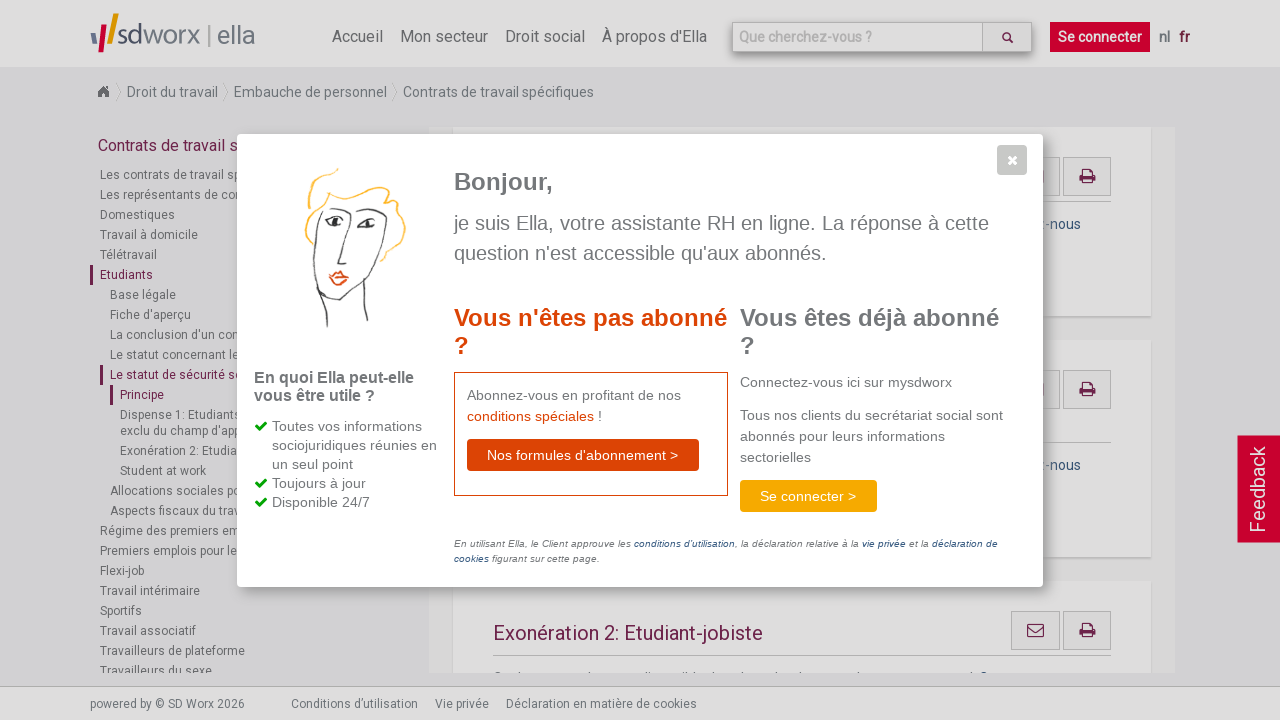

--- FILE ---
content_type: text/html; charset=utf-8
request_url: https://www.sd.be/ellawebsite/fr/article/topic/090150e08020891f
body_size: 26167
content:
<!DOCTYPE html>
<!--[if lt IE 7]>      <html class="lt-ie9 lt-ie8 lt-ie7"> <![endif]-->
<!--[if IE 7]>         <html class="lt-ie9 lt-ie8"> <![endif]-->
<!--[if IE 8]>         <html class="lt-ie9"> <![endif]-->
<!--[if gt IE 8]><!-->
<html>
<!--<![endif]-->


<head>
    <meta http-equiv="Content-Type" content="text/html; charset=utf-8">
    <meta http-equiv="X-UA-Compatible" content="IE=10" />
    <meta name="baseUrl" content="/ellawebsite/" />
    <meta name="language" content="FR" />
    <meta name="viewport" content="width=device-width, initial-scale=1.0, maximum-scale=1.0, user-scalable=no" />
    
    <!-- generics -->
    <link rel="icon" href="/ellawebsite/Content/Images/New favicon-32x32.png" sizes="32x32">
    <link rel="icon" href="/ellawebsite/Content/Images/New apple-icon-57x57.png" sizes="57x57">
    <link rel="icon" href="/ellawebsite/Content/Images/New apple-icon-76x76.png" sizes="76x76">
    <link rel="icon" href="/ellawebsite/Content/Images/New favicon-96x96.png" sizes="96x96">
    <!-- Android -->
    <link rel="shortcut icon" href="/ellawebsite/Content/Images/New android-icon-196x196.png" sizes="196x196">
    <!-- iOS -->
    <link rel="apple-touch-icon" href="/ellawebsite/Content/Images/New apple-icon-120x120.png" sizes="120x120">
    <link rel="apple-touch-icon" href="/ellawebsite/Content/Images/New apple-icon-152x152.png" sizes="152x152">
    <link rel="apple-touch-icon" href="/ellawebsite/Content/Images/New apple-icon-180x180.png" sizes="180x180">
    <!-- windows -->
    <meta name="msapplication-TileColor" content="#FFFFFF">
    <meta name="msapplication-TileImage" content="/ellawebsite/Content/Images/New ms-icon-144x144.png">

    <link href="https://fonts.googleapis.com/css?family=Roboto" rel="stylesheet">
    <link href="/ellawebsite/bundles/style?v=NUhMjrtv0rrn2vTlptwI6nsWACL-PSZfLDEno2KpvPc1" rel="stylesheet"/>

    <script src="/ellawebsite/bundles/modernizr?v=wBEWDufH_8Md-Pbioxomt90vm6tJN2Pyy9u9zHtWsPo1"></script>

    <title>Ella - Droit du travail - Principe</title>
    <script>
        location.domain = "sdnew.be";
        (function (i, s, o, g, r, a, m) {
            i['GoogleAnalyticsObject'] = r; i[r] = i[r] || function () {
                (i[r].q = i[r].q || []).push(arguments)
            }, i[r].l = 1 * new Date(); a = s.createElement(o),
                m = s.getElementsByTagName(o)[0]; a.async = 1; a.src = g; m.parentNode.insertBefore(a, m)
        })(window, document, 'script', 'https://www.google-analytics.com/analytics.js', 'ga');

        ga('create', 'UA-364732-62', 'auto');
        ga('send', 'pageview');

    </script>
    <!-- Hotjar Tracking Code for http://ella.sd.be -->
    
</head>

<body class="fulllayout article-page index internet" data-feedback-url="/ellawebsite/feedback" data-store-event-url="/ellawebsite/storeevent" >
    <header>
        <div id="feedback-button">
            Feedback
        </div>
        <!-- NAVIGATION -->
        <section class="ella-header clearfix">
            <span class="ella-header--title">
                <img src="/ellawebsite/Content/Images/SDWorx_logo_normal.svg" />
                <a href="/ellawebsite/fr">ella</a>
            </span>
            <nav class="ella-header--navigation">
                <i class="fa fa-bars" aria-hidden="true"></i>
                <ul class="menu">
                    <li ><a href="/ellawebsite/fr">Accueil</a></li>
                        <li ><a href="/ellawebsite/fr/sector">Mon secteur</a></li>
                    <li class="submenu "><span>Droit social</span>
                        <ul style="width:270%">
                            <li><a href="/ellawebsite/fr/division/sd1114">Droit du travail</a></li>
                            <li><a href="/ellawebsite/fr/division/sd1115">S&#233;curit&#233; sociale</a></li>
                            <li><a href="/ellawebsite/fr/division/dv00349">Droit p&#233;nal social</a></li>
                            <li><a href="/ellawebsite/fr/division/sd1226">Fiscalit&#233; salariale</a></li>
                            <li><a href="/ellawebsite/fr/division/dv00662">Relation du travail internationale</a></li>
                            
                        </ul>
                    </li>
                    <li ><a href="/ellawebsite/fr/about">&#192; propos d&#39;Ella</a></li>
                </ul>
                    <div class="autosuggest-wrapper">
                        <form>
                            <div class="search-autocomplete" data-suggest-url="/ellawebsite/fr/home/suggest" data-search-url="/ellawebsite/fr/search">
                                <input type="text" class="form-control search-autocomplete--input" id="search" name="" placeholder="Que cherchez-vous ?">
                                <button class="btn" type="submit">
                                    <i class="glyphicon glyphicon-search"></i>
                                </button>
                            </div>
                        </form>
                    </div>
                                    <a href="/ellawebsite/fr/home/login?returnurl=%252fellawebsite%252ffr%252farticle%252ftopic%252f090150e08020891f" class="button login">Se connecter</a>
                <ul class="language">
                    <li>
                        <a class="" href="/ellawebsite/nl/article/topic/090150e08020891f">nl</a>
                        <a class="active" href="/ellawebsite/fr/article/topic/090150e08020891f">fr</a>
                    </li>
                </ul>
            </nav>
        </section>
    </header>
    
    <section class="article-context breadCrumb module">
        <ul>
                <li>
                    <a href="/ellawebsite/fr">Home</a>
                </li>
                <li>
                    <a href="/ellawebsite/fr/division/sd1114">Droit du travail</a>
                </li>
                <li>
                    <a href="/ellawebsite/fr/division/a140">Embauche de personnel</a>
                </li>
                <li>
                    <a href="/ellawebsite/fr/division/a245">Contrats de travail sp&#233;cifiques</a>
                </li>

        </ul>
    </section>

    <section id="wrapper" class="fulllayout clearfix" tabindex="0">
        
        <section id="content">
            

<aside class="print-overview">
    <h1>Articles s&#233;lectionn&#233;s</h1>
    <ul></ul>
    <a class="button" onclick="printArticles()">
        <span>Imprimer</span>
        
    </a>
    
</aside>

<aside class="content-tree">

<h1>Contrats de travail sp&#233;cifiques</h1>
<ul class="ella-content-tree">


<li id="tree-090150e0809b158f" class="ella-content-tree-item topic">
<a href="/ellawebsite/fr/article/topic/090150e0809b158f">Les contrats de travail sp&#233;cifiques</a>    </li>

<li id="tree-a198" class="ella-content-tree-item division">
<a href="/ellawebsite/fr/article/division/a198">Les repr&#233;sentants de commerce</a>            <ul>


<li id="tree-090150e080159410" class="ella-content-tree-item topic">
<a href="/ellawebsite/fr/article/topic/090150e080159410">Contrat de travail de repr&#233;sentant de commerce</a>    </li>

<li id="tree-DV00856" class="ella-content-tree-item division">
<a href="/ellawebsite/fr/article/division/dv00856">Clauses sp&#233;cifiques dans les contrat de travail repr&#233;sentant de commerce</a>            <ul>


<li id="tree-090150e080159415" class="ella-content-tree-item topic">
<a href="/ellawebsite/fr/article/topic/090150e080159415">Clause de non-concurrence pour les repr&#233;sentants de commerce</a>    </li>

<li id="tree-090150e08015941a" class="ella-content-tree-item topic">
<a href="/ellawebsite/fr/article/topic/090150e08015941a">Clause de ducroire</a>    </li>

<li id="tree-090150e08015941b" class="ella-content-tree-item topic">
<a href="/ellawebsite/fr/article/topic/090150e08015941b">Clause d&#39;exclusivit&#233; des repr&#233;sentants de commerce</a>    </li>        </ul>
</li>

<li id="tree-a211" class="ella-content-tree-item division">
<a href="/ellawebsite/fr/article/division/a211">Statut des repr&#233;sentants de commerce sur le plan du droit du travail et statut social</a>            <ul>


<li id="tree-090150e08015941d" class="ella-content-tree-item topic">
<a href="/ellawebsite/fr/article/topic/090150e08015941d">G&#233;n&#233;ralit&#233;s - repr&#233;sentants de commerce</a>    </li>

<li id="tree-a213" class="ella-content-tree-item division">
<a href="/ellawebsite/fr/article/division/a213">Commissions des repr&#233;sentants de commerce</a>            <ul>


<li id="tree-090150e08015941e" class="ella-content-tree-item topic">
<a href="/ellawebsite/fr/article/topic/090150e08015941e">Commissions des repr&#233;sentants de commerce</a>    </li>

<li id="tree-090150e08015941f" class="ella-content-tree-item topic">
<a href="/ellawebsite/fr/article/topic/090150e08015941f">Calcul des commissions d&#39;un repr&#233;sentant de commerce</a>    </li>

<li id="tree-090150e080159420" class="ella-content-tree-item topic">
<a href="/ellawebsite/fr/article/topic/090150e080159420">Paiement des commissions des repr&#233;sentants de commerce</a>    </li>        </ul>
</li>

<li id="tree-090150e080159422" class="ella-content-tree-item topic">
<a href="/ellawebsite/fr/article/topic/090150e080159422">Temps de travail et de repos des repr&#233;sentants de commerce</a>    </li>

<li id="tree-090150e080159423" class="ella-content-tree-item topic">
<a href="/ellawebsite/fr/article/topic/090150e080159423">Indemnit&#233; d&#39;&#233;viction pour les repr&#233;sentants de commerce</a>    </li>        </ul>
</li>        </ul>
</li>

<li id="tree-a219" class="ella-content-tree-item division">
<a href="/ellawebsite/fr/article/division/a219">Domestiques</a>            <ul>


<li id="tree-090150e080159426" class="ella-content-tree-item topic">
<a href="/ellawebsite/fr/article/topic/090150e080159426">Contrat de travail domestique</a>    </li>

<li id="tree-a222" class="ella-content-tree-item division">
<a href="/ellawebsite/fr/article/division/a222">Statut du domestique sur le plan du droit du travail</a>            <ul>


<li id="tree-090150e080159427" class="ella-content-tree-item topic">
<a href="/ellawebsite/fr/article/topic/090150e080159427">Statut du travailleur domestique sur le plan du droit du travail - sources</a>    </li>

<li id="tree-090150e080159428" class="ella-content-tree-item topic">
<a href="/ellawebsite/fr/article/topic/090150e080159428">Temps de travail et de repos des travailleurs domestiques</a>    </li>

<li id="tree-090150e080159429" class="ella-content-tree-item topic">
<a href="/ellawebsite/fr/article/topic/090150e080159429">Salaire garanti en cas d&#39;incapacit&#233; de travail des travailleurs domestiques</a>    </li>

<li id="tree-090150e08015942a" class="ella-content-tree-item topic">
<a href="/ellawebsite/fr/article/topic/090150e08015942a">Fin du contrat de travail de domestique</a>    </li>

<li id="tree-090150e08015942b" class="ella-content-tree-item topic">
<a href="/ellawebsite/fr/article/topic/090150e08015942b">Domestiques internes</a>    </li>        </ul>
</li>

<li id="tree-090150e08015942d" class="ella-content-tree-item topic">
<a href="/ellawebsite/fr/article/topic/090150e08015942d">Statut du travailleur domestique sur le plan de la s&#233;curit&#233; sociale</a>    </li>        </ul>
</li>

<li id="tree-e8e" class="ella-content-tree-item division">
<a href="/ellawebsite/fr/article/division/e8e">Travail &#224; domicile</a>            <ul>


<li id="tree-090150e080266e00" class="ella-content-tree-item topic">
<a href="/ellawebsite/fr/article/topic/090150e080266e00">Base l&#233;gale</a>    </li>

<li id="tree-e11e" class="ella-content-tree-item division">
<a href="/ellawebsite/fr/article/division/e11e">Conclusion d&#39;un contrat de travail &#224; domicile</a>            <ul>


<li id="tree-090150e08015942f" class="ella-content-tree-item topic">
<a href="/ellawebsite/fr/article/topic/090150e08015942f">D&#233;finition du travail &#224; domicile</a>    </li>

<li id="tree-090150e080159430" class="ella-content-tree-item topic">
<a href="/ellawebsite/fr/article/topic/090150e080159430">Distinction entre le contrat de travail &#224; domicile et les autres types de contrats de travail</a>    </li>

<li id="tree-090150e080159431" class="ella-content-tree-item topic">
<a href="/ellawebsite/fr/article/topic/090150e080159431">Conditions de forme et contenu du contrat de travail &#224; domicile</a>    </li>

<li id="tree-090150e080159432" class="ella-content-tree-item topic">
<a href="/ellawebsite/fr/article/topic/090150e080159432">Sanction en cas de conclusion non conforme du contrat de travail &#224; domicile</a>    </li>

<li id="tree-090150e080159433" class="ella-content-tree-item topic">
<a href="/ellawebsite/fr/article/topic/090150e080159433">Obligation de conservation du contrat de travail &#224; domicile pour l&#39;employeur</a>    </li>        </ul>
</li>

<li id="tree-e12e" class="ella-content-tree-item division">
<a href="/ellawebsite/fr/article/division/e12e">Statut du travailleur &#224; domicile sur le plan du droit du travail</a>            <ul>


<li id="tree-090150e080159435" class="ella-content-tree-item topic">
<a href="/ellawebsite/fr/article/topic/090150e080159435">Nature de l&#39;occupation des travailleurs &#224; domicile</a>    </li>

<li id="tree-090150e080159436" class="ella-content-tree-item topic">
<a href="/ellawebsite/fr/article/topic/090150e080159436">Outils mis &#224; la disposition du travailleur &#224; domicile</a>    </li>

<li id="tree-090150e080266e04" class="ella-content-tree-item topic">
<a href="/ellawebsite/fr/article/topic/090150e080266e04">Indemnit&#233; financi&#232;re du travailleur &#224; domicile</a>    </li>

<li id="tree-090150e08015943d" class="ella-content-tree-item topic">
<a href="/ellawebsite/fr/article/topic/090150e08015943d">Temps de travail pour le travailleur &#224; domicile</a>    </li>

<li id="tree-090150e080266e05" class="ella-content-tree-item topic">
<a href="/ellawebsite/fr/article/topic/090150e080266e05">Suspensions du contrat de travail &#224; domicile</a>    </li>        </ul>
</li>

<li id="tree-090150e08015944b" class="ella-content-tree-item topic">
<a href="/ellawebsite/fr/article/topic/090150e08015944b">Statut du travailleur &#224; domicile dans la s&#233;curit&#233; sociale</a>    </li>

<li id="tree-090150e08015944c" class="ella-content-tree-item topic">
<a href="/ellawebsite/fr/article/topic/090150e08015944c">Priorit&#233; &#224; l&#39;embauche en cas de poste vacant au sein de l&#39;entreprise</a>    </li>        </ul>
</li>

<li id="tree-DV00645" class="ella-content-tree-item division">
<a href="/ellawebsite/fr/article/division/dv00645">T&#233;l&#233;travail </a>            <ul>


<li id="tree-SD2831" class="ella-content-tree-item division">
<a href="/ellawebsite/fr/article/division/sd2831">T&#233;l&#233;travail structurel </a>            <ul>


<li id="tree-090150e080267663" class="ella-content-tree-item topic">
<a href="/ellawebsite/fr/article/topic/090150e080267663">Base l&#233;gale</a>    </li>

<li id="tree-090150e080267664" class="ella-content-tree-item topic">
<a href="/ellawebsite/fr/article/topic/090150e080267664">Conclusion d&#39;un contrat de t&#233;l&#233;travail</a>    </li>

<li id="tree-SD2800" class="ella-content-tree-item division">
<a href="/ellawebsite/fr/article/division/sd2800">Statut du t&#233;l&#233;travailleur au niveau du droit du travail</a>            <ul>


<li id="tree-090150e080159454" class="ella-content-tree-item topic">
<a href="/ellawebsite/fr/article/topic/090150e080159454">Conditions g&#233;n&#233;rales de travail</a>    </li>

<li id="tree-090150e08026766c" class="ella-content-tree-item topic">
<a href="/ellawebsite/fr/article/topic/090150e08026766c">Conditions particuli&#232;res de travail</a>    </li>

<li id="tree-090150e080159460" class="ella-content-tree-item topic">
<a href="/ellawebsite/fr/article/topic/090150e080159460">Conditions compl&#233;mentaires de travail</a>    </li>        </ul>
</li>

<li id="tree-090150e080159463" class="ella-content-tree-item topic">
<a href="/ellawebsite/fr/article/topic/090150e080159463">Statut du t&#233;l&#233;travailleur dans la s&#233;curit&#233; sociale</a>    </li>

<li id="tree-090150e080159464" class="ella-content-tree-item topic">
<a href="/ellawebsite/fr/article/topic/090150e080159464">Pr&#233;valence pour un poste libre dans l&#39;entreprise</a>    </li>        </ul>
</li>

<li id="tree-DV00644" class="ella-content-tree-item division">
<a href="/ellawebsite/fr/article/division/dv00644">T&#233;l&#233;travail occasionnel</a>            <ul>


<li id="tree-090150e080607653" class="ella-content-tree-item topic">
<a href="/ellawebsite/fr/article/topic/090150e080607653">Base l&#233;gale</a>    </li>

<li id="tree-090150e080607654" class="ella-content-tree-item topic">
<a href="/ellawebsite/fr/article/topic/090150e080607654">Qu’entend-on par ‘t&#233;l&#233;travail occasionnel’?</a>    </li>

<li id="tree-090150e080607655" class="ella-content-tree-item topic">
<a href="/ellawebsite/fr/article/topic/090150e080607655">Mon travailleur a-t-il droit au t&#233;l&#233;travail?</a>    </li>

<li id="tree-090150e080607656" class="ella-content-tree-item topic">
<a href="/ellawebsite/fr/article/topic/090150e080607656">Quelles sont les conditions de travail d’application?</a>    </li>

<li id="tree-090150e080607657" class="ella-content-tree-item topic">
<a href="/ellawebsite/fr/article/topic/090150e080607657">Organisez votre entreprise en mati&#232;re de t&#233;l&#233;travail</a>    </li>        </ul>
</li>

<li id="tree-DV00705" class="ella-content-tree-item division">
<a href="/ellawebsite/fr/article/division/dv00705">Mesure Corona - t&#233;l&#233;travail recommand&#233; ou obligatoire</a>            <ul>


<li id="tree-090150e080774987" class="ella-content-tree-item topic">
<a href="/ellawebsite/fr/article/topic/090150e080774987">Base l&#233;gale</a>    </li>

<li id="tree-090150e080725526" class="ella-content-tree-item topic">
<a href="/ellawebsite/fr/article/topic/090150e080725526">En tant qu&#39;employeur, suis-je oblig&#233; d&#39;organiser le t&#233;l&#233;travail?</a>    </li>

<li id="tree-090150e0807825a1" class="ella-content-tree-item topic">
<a href="/ellawebsite/fr/article/topic/090150e0807825a1">D&#233;claration de t&#233;l&#233;travail</a>    </li>

<li id="tree-090150e0807749a0" class="ella-content-tree-item topic">
<a href="/ellawebsite/fr/article/topic/090150e0807749a0">Organisation de votre entreprise en fonction du t&#233;l&#233;travail recommand&#233; ou obligatoire</a>    </li>

<li id="tree-090150e080725528" class="ella-content-tree-item topic">
<a href="/ellawebsite/fr/article/topic/090150e080725528">Frais suppl&#233;mentaires li&#233;s au travail &#224; domicile: quelles sont les indemnit&#233;s possibles?</a>    </li>        </ul>
</li>        </ul>
</li>

<li id="tree-DV00265" class="ella-content-tree-item division">
<a href="/ellawebsite/fr/article/division/dv00265">Etudiants</a>            <ul>


<li id="tree-090150e08020890b" class="ella-content-tree-item topic">
<a href="/ellawebsite/fr/article/topic/090150e08020890b">Base l&#233;gale</a>    </li>

<li id="tree-090150e0806c3d5a" class="ella-content-tree-item topic">
<a href="/ellawebsite/fr/article/topic/090150e0806c3d5a">Fiche d&#39;aper&#231;u</a>    </li>

<li id="tree-DV00266" class="ella-content-tree-item division">
<a href="/ellawebsite/fr/article/division/dv00266">La conclusion d&#39;un contrat de travail avec un &#233;tudiant</a>            <ul>


<li id="tree-090150e08020890c" class="ella-content-tree-item topic">
<a href="/ellawebsite/fr/article/topic/090150e08020890c">Qu&#39;est-ce qu&#39;un contrat d&#39;&#233;tudiant?</a>    </li>

<li id="tree-090150e08020890d" class="ella-content-tree-item topic">
<a href="/ellawebsite/fr/article/topic/090150e08020890d">Avec qui peut-on conclure un contrat d&#39;&#233;tudiant?</a>    </li>

<li id="tree-090150e08020890e" class="ella-content-tree-item topic">
<a href="/ellawebsite/fr/article/topic/090150e08020890e">Conditions de forme et contenu d&#39;un contrat d&#39;&#233;tudiant</a>    </li>

<li id="tree-090150e08020890f" class="ella-content-tree-item topic">
<a href="/ellawebsite/fr/article/topic/090150e08020890f">Obligations suppl&#233;mentaires pour l&#39;employeur</a>    </li>        </ul>
</li>

<li id="tree-DV00267" class="ella-content-tree-item division">
<a href="/ellawebsite/fr/article/division/dv00267">Le statut concernant le droit du travail d&#39;&#233;tudiants</a>            <ul>


<li id="tree-090150e080208910" class="ella-content-tree-item topic">
<a href="/ellawebsite/fr/article/topic/090150e080208910">Nature de l&#39;occupation de l&#39;&#233;tudiant</a>    </li>

<li id="tree-090150e080208911" class="ella-content-tree-item topic">
<a href="/ellawebsite/fr/article/topic/090150e080208911">Un contrat d&#39;&#233;tudiant peut-il inclure une clause d&#39;essai?</a>    </li>

<li id="tree-090150e080208912" class="ella-content-tree-item topic">
<a href="/ellawebsite/fr/article/topic/090150e080208912">Quel salaire l&#39;&#233;tudiant doit-il recevoir?</a>    </li>

<li id="tree-090150e080208913" class="ella-content-tree-item topic">
<a href="/ellawebsite/fr/article/topic/090150e080208913">La r&#233;glementation sur la dur&#233;e du temps de travail pour les &#233;tudiants</a>    </li>

<li id="tree-090150e080208914" class="ella-content-tree-item topic">
<a href="/ellawebsite/fr/article/topic/090150e080208914">L&#39;&#233;tudiant re&#231;oit-il un salaire garanti en cas de maladie ou d&#39;accident du travail?</a>    </li>

<li id="tree-090150e080208915" class="ella-content-tree-item topic">
<a href="/ellawebsite/fr/article/topic/090150e080208915">Fin du contrat d&#39;&#233;tudiant</a>    </li>        </ul>
</li>

<li id="tree-DV00268" class="ella-content-tree-item division">
<a href="/ellawebsite/fr/article/division/dv00268">Le statut de s&#233;curit&#233; sociale d&#39;un &#233;tudiant</a>            <ul>


<li id="tree-090150e08020891f" class="ella-content-tree-item topic">
<a href="/ellawebsite/fr/article/topic/090150e08020891f">Principe</a>    </li>

<li id="tree-090150e080208920" class="ella-content-tree-item topic">
<a href="/ellawebsite/fr/article/topic/090150e080208920">Dispense 1: Etudiants qui fournissent un travail exclu du champ d&#39;application de la loi ONSS</a>    </li>

<li id="tree-090150e080208979" class="ella-content-tree-item topic">
<a href="/ellawebsite/fr/article/topic/090150e080208979">Exon&#233;ration 2: Etudiant-jobiste</a>    </li>

<li id="tree-090150e0802531a7" class="ella-content-tree-item topic">
<a href="/ellawebsite/fr/article/topic/090150e0802531a7">Student at work</a>    </li>        </ul>
</li>

<li id="tree-DV00269" class="ella-content-tree-item division">
<a href="/ellawebsite/fr/article/division/dv00269">Allocations sociales pour un &#233;tudiant</a>            <ul>


<li id="tree-090150e080208921" class="ella-content-tree-item topic">
<a href="/ellawebsite/fr/article/topic/090150e080208921">Principe</a>    </li>

<li id="tree-090150e080208985" class="ella-content-tree-item topic">
<a href="/ellawebsite/fr/article/topic/090150e080208985">Cas de figure</a>    </li>        </ul>
</li>

<li id="tree-090150e08021a251" class="ella-content-tree-item topic">
<a href="/ellawebsite/fr/article/topic/090150e08021a251">Aspects fiscaux du travail d&#39;&#233;tudiant</a>    </li>        </ul>
</li>

<li id="tree-SD1511" class="ella-content-tree-item division">
<a href="/ellawebsite/fr/article/division/sd1511">R&#233;gime des premiers emplois</a>            <ul>


<li id="tree-SD1514" class="ella-content-tree-item division">
<a href="/ellawebsite/fr/article/division/sd1514">Champ d&#39;application: quels employeurs?</a>            <ul>


<li id="tree-090150e080158dd4" class="ella-content-tree-item topic">
<a href="/ellawebsite/fr/article/topic/090150e080158dd4">Principes</a>    </li>

<li id="tree-090150e080158dd5" class="ella-content-tree-item topic">
<a href="/ellawebsite/fr/article/topic/090150e080158dd5">Secteur public</a>    </li>

<li id="tree-090150e080158dd6" class="ella-content-tree-item topic">
<a href="/ellawebsite/fr/article/topic/090150e080158dd6">Secteur de l&#39;enseignement</a>    </li>

<li id="tree-090150e080158dd7" class="ella-content-tree-item topic">
<a href="/ellawebsite/fr/article/topic/090150e080158dd7">Secteur priv&#233;</a>    </li>        </ul>
</li>

<li id="tree-SD1520" class="ella-content-tree-item division">
<a href="/ellawebsite/fr/article/division/sd1520">Champ d&#39;application: quels jeunes?</a>            <ul>


<li id="tree-090150e080158dd9" class="ella-content-tree-item topic">
<a href="/ellawebsite/fr/article/topic/090150e080158dd9">Conditions dans le chef du jeune</a>    </li>

<li id="tree-090150e080158dda" class="ella-content-tree-item topic">
<a href="/ellawebsite/fr/article/topic/090150e080158dda">Attestation des conditions</a>    </li>

<li id="tree-090150e080158ddb" class="ella-content-tree-item topic">
<a href="/ellawebsite/fr/article/topic/090150e080158ddb">Jeunes allochtones et handicap&#233;s</a>    </li>        </ul>
</li>

<li id="tree-SD1527" class="ella-content-tree-item division">
<a href="/ellawebsite/fr/article/division/sd1527">La convention de premier emploi</a>            <ul>


<li id="tree-090150e080158ddf" class="ella-content-tree-item topic">
<a href="/ellawebsite/fr/article/topic/090150e080158ddf">Trois types de convention de premier emploi</a>    </li>

<li id="tree-090150e080158de0" class="ella-content-tree-item topic">
<a href="/ellawebsite/fr/article/topic/090150e080158de0">Dur&#233;e de la convention de premier emploi</a>    </li>

<li id="tree-090150e080158de1" class="ella-content-tree-item topic">
<a href="/ellawebsite/fr/article/topic/090150e080158de1">Conventions de premier emploi successives</a>    </li>

<li id="tree-090150e080158de2" class="ella-content-tree-item topic">
<a href="/ellawebsite/fr/article/topic/090150e080158de2">Contrats exclus</a>    </li>        </ul>
</li>

<li id="tree-090150e0806d1d3f" class="ella-content-tree-item topic">
<a href="/ellawebsite/fr/article/topic/090150e0806d1d3f">Emplois d&#233;butants</a>    </li>

<li id="tree-SD1533" class="ella-content-tree-item division">
<a href="/ellawebsite/fr/article/division/sd1533">Formalit&#233;s dans le cadre de la conclusion d&#39;une convention de premier emploi</a>            <ul>


<li id="tree-090150e080158de4" class="ella-content-tree-item topic">
<a href="/ellawebsite/fr/article/topic/090150e080158de4">R&#233;capitulatif des formalit&#233;s &#224; remplir</a>    </li>

<li id="tree-SD1546" class="ella-content-tree-item division">
<a href="/ellawebsite/fr/article/division/sd1546">Formalit&#233;s sp&#233;cifiques pour une convention de premier emploi de type 2</a>            <ul>


<li id="tree-090150e080158de9" class="ella-content-tree-item topic">
<a href="/ellawebsite/fr/article/topic/090150e080158de9">Formalit&#233;s sp&#233;cifiques pour la conclusion d&#39;une convention de premier emploi de type 2</a>    </li>

<li id="tree-090150e080158dea" class="ella-content-tree-item topic">
<a href="/ellawebsite/fr/article/topic/090150e080158dea">Formalit&#233;s sp&#233;cifiques pendant l&#39;ex&#233;cution de la convention de premier emploi de type 2</a>    </li>        </ul>
</li>        </ul>
</li>

<li id="tree-SD1550" class="ella-content-tree-item division">
<a href="/ellawebsite/fr/article/division/sd1550">Ex&#233;cution de la convention de premier emploi</a>            <ul>


<li id="tree-090150e080158ded" class="ella-content-tree-item topic">
<a href="/ellawebsite/fr/article/topic/090150e080158ded">Le salaire dans le cadre d&#39;une convention de premier emploi</a>    </li>

<li id="tree-090150e080158dee" class="ella-content-tree-item topic">
<a href="/ellawebsite/fr/article/topic/090150e080158dee">Cong&#233; de recherche d&#39;emploi dans le cadre d&#39;une convention de premier emploi</a>    </li>

<li id="tree-090150e080158def" class="ella-content-tree-item topic">
<a href="/ellawebsite/fr/article/topic/090150e080158def">Fin de la convention de premier emploi</a>    </li>

<li id="tree-SD1557" class="ella-content-tree-item division">
<a href="/ellawebsite/fr/article/division/sd1557">Particularit&#233;s de l&#39;ex&#233;cution d&#39;une convention de premier emploi de type 2</a>            <ul>


<li id="tree-090150e080158df0" class="ella-content-tree-item topic">
<a href="/ellawebsite/fr/article/topic/090150e080158df0">Exclusion du droit au cong&#233;-&#233;ducation dans le cadre d&#39;une convention de premier emploi de type 2</a>    </li>

<li id="tree-090150e080158df1" class="ella-content-tree-item topic">
<a href="/ellawebsite/fr/article/topic/090150e080158df1">Particularit&#233;s concernant la dur&#233;e du travail dans le cadre d&#39;une convention de premier emploi de type 2</a>    </li>

<li id="tree-090150e080158df2" class="ella-content-tree-item topic">
<a href="/ellawebsite/fr/article/topic/090150e080158df2">Fin de la convention de premier emploi de type 2</a>    </li>        </ul>
</li>        </ul>
</li>

<li id="tree-SD1565" class="ella-content-tree-item division">
<a href="/ellawebsite/fr/article/division/sd1565">Obligation d&#39;embauche dans le cadre de la l&#233;gislation sur les conventions de premier emploi</a>            <ul>


<li id="tree-SD1568" class="ella-content-tree-item division">
<a href="/ellawebsite/fr/article/division/sd1568">Obligation d&#39;embauche dans le secteur priv&#233;</a>            <ul>


<li id="tree-090150e080158df5" class="ella-content-tree-item topic">
<a href="/ellawebsite/fr/article/topic/090150e080158df5">Quelles entreprises ont une obligation d&#39;embauche?</a>    </li>

<li id="tree-090150e080158df6" class="ella-content-tree-item topic">
<a href="/ellawebsite/fr/article/topic/090150e080158df6">Importance de l&#39;obligation d&#39;embauche</a>    </li>

<li id="tree-090150e080158df7" class="ella-content-tree-item topic">
<a href="/ellawebsite/fr/article/topic/090150e080158df7">Respect de l&#39;obligation d&#39;embauche</a>    </li>

<li id="tree-090150e080158df8" class="ella-content-tree-item topic">
<a href="/ellawebsite/fr/article/topic/090150e080158df8">Obligation g&#233;n&#233;rale d&#39;embauche dans le secteur priv&#233;</a>    </li>        </ul>
</li>

<li id="tree-090150e080158dfa" class="ella-content-tree-item topic">
<a href="/ellawebsite/fr/article/topic/090150e080158dfa">Obligation d&#39;embauche dans le secteur public</a>    </li>        </ul>
</li>

<li id="tree-SD1574" class="ella-content-tree-item division">
<a href="/ellawebsite/fr/article/division/sd1574">Dispense de l&#39;obligation d&#39;embauche</a>            <ul>


<li id="tree-090150e080158dfc" class="ella-content-tree-item topic">
<a href="/ellawebsite/fr/article/topic/090150e080158dfc">R&#233;capitulatif des possibilit&#233;s de dispense de l&#39;obligation d&#39;embauche</a>    </li>

<li id="tree-090150e080158dfd" class="ella-content-tree-item topic">
<a href="/ellawebsite/fr/article/topic/090150e080158dfd">Dispense de l&#39;obligation d&#39;embauche sur la base d&#39;une diminution graduelle de l&#39;effectif du personnel</a>    </li>

<li id="tree-090150e080158dfe" class="ella-content-tree-item topic">
<a href="/ellawebsite/fr/article/topic/090150e080158dfe">Dispense sectorielle de l&#39;obligation de premier emploi sur la base d&#39;une CCT pour les groupes &#224; risques</a>    </li>

<li id="tree-SD1579" class="ella-content-tree-item division">
<a href="/ellawebsite/fr/article/division/sd1579">Dispense de l&#39;obligation de premier emploi sur la base d&#39;une convention d&#39;emploi</a>            <ul>


<li id="tree-090150e080158dff" class="ella-content-tree-item topic">
<a href="/ellawebsite/fr/article/topic/090150e080158dff">Principe de la convention d&#39;emploi</a>    </li>

<li id="tree-090150e080158e00" class="ella-content-tree-item topic">
<a href="/ellawebsite/fr/article/topic/090150e080158e00">Convention d&#39;emploi conclue avec une entreprise saisonni&#232;re</a>    </li>

<li id="tree-090150e080158e01" class="ella-content-tree-item topic">
<a href="/ellawebsite/fr/article/topic/090150e080158e01">Convention d&#39;emploi conclue avec un groupe d&#39;employeurs</a>    </li>

<li id="tree-090150e080158e02" class="ella-content-tree-item topic">
<a href="/ellawebsite/fr/article/topic/090150e080158e02">Convention d&#39;emploi conclue avec une entreprise fusionn&#233;e</a>    </li>

<li id="tree-090150e080158e03" class="ella-content-tree-item topic">
<a href="/ellawebsite/fr/article/topic/090150e080158e03">Convention d&#39;emploi conclue avec une entreprise scind&#233;e</a>    </li>        </ul>
</li>

<li id="tree-090150e08021582a" class="ella-content-tree-item topic">
<a href="/ellawebsite/fr/article/topic/090150e08021582a">Dispense partielle sur base de l&#39;offre de postes de stage</a>    </li>        </ul>
</li>

<li id="tree-090150e080158e15" class="ella-content-tree-item topic">
<a href="/ellawebsite/fr/article/topic/090150e080158e15">Sanctions en cas de non-respect de la loi</a>    </li>

<li id="tree-090150e080158e16" class="ella-content-tree-item topic">
<a href="/ellawebsite/fr/article/topic/090150e080158e16">Concertation sociale au niveau de l&#39;entreprise</a>    </li>        </ul>
</li>

<li id="tree-DV00679" class="ella-content-tree-item division">
<a href="/ellawebsite/fr/article/division/dv00679">Premiers emplois pour les jeunes</a>            <ul>


<li id="tree-090150e0806d42e9" class="ella-content-tree-item topic">
<a href="/ellawebsite/fr/article/topic/090150e0806d42e9">Introduction</a>    </li>

<li id="tree-090150e0806d1d40" class="ella-content-tree-item topic">
<a href="/ellawebsite/fr/article/topic/090150e0806d1d40">Quels employeurs?</a>    </li>

<li id="tree-090150e0806d1d4b" class="ella-content-tree-item topic">
<a href="/ellawebsite/fr/article/topic/090150e0806d1d4b">Quels jeunes?</a>    </li>

<li id="tree-090150e0806d1d4c" class="ella-content-tree-item topic">
<a href="/ellawebsite/fr/article/topic/090150e0806d1d4c">Nouveau travailleur sans exp&#233;rience</a>    </li>

<li id="tree-090150e0806d1d4d" class="ella-content-tree-item topic">
<a href="/ellawebsite/fr/article/topic/090150e0806d1d4d">Salaire brut r&#233;duit</a>    </li>

<li id="tree-090150e0806d1d4e" class="ella-content-tree-item topic">
<a href="/ellawebsite/fr/article/topic/090150e0806d1d4e">Suppl&#233;ment compensatoire</a>    </li>

<li id="tree-090150e0806d1d4f" class="ella-content-tree-item topic">
<a href="/ellawebsite/fr/article/topic/090150e0806d1d4f">Compensation fiscale pour l&#39;employeur</a>    </li>        </ul>
</li>

<li id="tree-DV00793" class="ella-content-tree-item division">
<a href="/ellawebsite/fr/article/division/dv00793">Flexi-job </a>            <ul>


<li id="tree-DV00794" class="ella-content-tree-item division">
<a href="/ellawebsite/fr/article/division/dv00794">Qui est &#233;ligible ?</a>            <ul>


<li id="tree-090150e0808546bc" class="ella-content-tree-item topic">
<a href="/ellawebsite/fr/article/topic/090150e0808546bc">Travailleurs occup&#233;s dans certains secteurs ou fonction</a>    </li>

<li id="tree-090150e0808546bd" class="ella-content-tree-item topic">
<a href="/ellawebsite/fr/article/topic/090150e0808546bd">Pas pour certaines fonctions</a>    </li>

<li id="tree-090150e0808546be" class="ella-content-tree-item topic">
<a href="/ellawebsite/fr/article/topic/090150e0808546be">Occupation &#224; 4/5e au minimum aupr&#232;s d’un autre employeur ou pensionn&#233;</a>    </li>

<li id="tree-090150e080854819" class="ella-content-tree-item topic">
<a href="/ellawebsite/fr/article/topic/090150e080854819">&#201;valuation de l’occupation &#224; 4/5e au cours du trimestre de r&#233;f&#233;rence T-3</a>    </li>        </ul>
</li>

<li id="tree-DV00795" class="ella-content-tree-item division">
<a href="/ellawebsite/fr/article/division/dv00795">R&#233;mun&#233;ration</a>            <ul>


<li id="tree-090150e08085481a" class="ella-content-tree-item topic">
<a href="/ellawebsite/fr/article/topic/090150e08085481a">Flexi-salaire</a>    </li>

<li id="tree-090150e08085481b" class="ella-content-tree-item topic">
<a href="/ellawebsite/fr/article/topic/090150e08085481b">Flexi-p&#233;cule de vacances</a>    </li>

<li id="tree-090150e08085481c" class="ella-content-tree-item topic">
<a href="/ellawebsite/fr/article/topic/090150e08085481c">Seulement une cotisation sp&#233;ciale</a>    </li>        </ul>
</li>

<li id="tree-DV00796" class="ella-content-tree-item division">
<a href="/ellawebsite/fr/article/division/dv00796">Conditions</a>            <ul>


<li id="tree-090150e08085481d" class="ella-content-tree-item topic">
<a href="/ellawebsite/fr/article/topic/090150e08085481d">Contrat-cadre</a>    </li>

<li id="tree-090150e08085481e" class="ella-content-tree-item topic">
<a href="/ellawebsite/fr/article/topic/090150e08085481e">Contrat de travail flexi-job</a>    </li>

<li id="tree-090150e08085481f" class="ella-content-tree-item topic">
<a href="/ellawebsite/fr/article/topic/090150e08085481f">Tenue du contrat-cadre et du contrat de travail</a>    </li>        </ul>
</li>

<li id="tree-090150e0809316b7" class="ella-content-tree-item topic">
<a href="/ellawebsite/fr/article/topic/090150e0809316b7">Vacances annuelles</a>    </li>

<li id="tree-DV00797" class="ella-content-tree-item division">
<a href="/ellawebsite/fr/article/division/dv00797">Obligations de l’employeur</a>            <ul>


<li id="tree-090150e080854820" class="ella-content-tree-item topic">
<a href="/ellawebsite/fr/article/topic/090150e080854820">D&#233;claration Dimona</a>    </li>

<li id="tree-090150e080854821" class="ella-content-tree-item topic">
<a href="/ellawebsite/fr/article/topic/090150e080854821">Syst&#232;me d&#39;enregistrement</a>    </li>        </ul>
</li>        </ul>
</li>

<li id="tree-a256" class="ella-content-tree-item division">
<a href="/ellawebsite/fr/article/division/a256">Travail int&#233;rimaire</a>            <ul>


<li id="tree-090150e0801594aa" class="ella-content-tree-item topic">
<a href="/ellawebsite/fr/article/topic/090150e0801594aa">Notions pr&#233;liminaires relatives au travail int&#233;rimaire</a>    </li>

<li id="tree-k106" class="ella-content-tree-item division">
<a href="/ellawebsite/fr/article/division/k106">La proc&#233;dure d&#39;admission</a>            <ul>


<li id="tree-090150e0801594ab" class="ella-content-tree-item topic">
<a href="/ellawebsite/fr/article/topic/090150e0801594ab">G&#233;n&#233;ralit&#233;s - proc&#233;dure d&#39;admission</a>    </li>

<li id="tree-k108" class="ella-content-tree-item division">
<a href="/ellawebsite/fr/article/division/k108">Premi&#232;re autorisation: remplacement d&#39;un travailleur permanent</a>            <ul>


<li id="tree-090150e0801594ac" class="ella-content-tree-item topic">
<a href="/ellawebsite/fr/article/topic/090150e0801594ac">G&#233;n&#233;ralit&#233;s - remplacement d&#39;un travailleur permanent</a>    </li>

<li id="tree-090150e0801594ad" class="ella-content-tree-item topic">
<a href="/ellawebsite/fr/article/topic/090150e0801594ad">Le contrat de travail du travailleur est suspendu temporairement</a>    </li>

<li id="tree-k111" class="ella-content-tree-item division">
<a href="/ellawebsite/fr/article/division/k111">Travailleur dont le contrat de travail a &#233;t&#233; r&#233;sili&#233;</a>    </li>        </ul>
</li>

<li id="tree-k124" class="ella-content-tree-item division">
<a href="/ellawebsite/fr/article/division/k124">Deuxi&#232;me autorisation: augmentation temporaire du travail</a>            <ul>


<li id="tree-090150e0801594ba" class="ella-content-tree-item topic">
<a href="/ellawebsite/fr/article/topic/090150e0801594ba">D&#233;finition de l&#39;augmentation temporaire du travail</a>    </li>

<li id="tree-n31" class="ella-content-tree-item division">
<a href="/ellawebsite/fr/article/division/n31">Proc&#233;dure en cas d&#39;augmentation temporaire du travail</a>    </li>        </ul>
</li>

<li id="tree-090150e0801594bf" class="ella-content-tree-item topic">
<a href="/ellawebsite/fr/article/topic/090150e0801594bf">Troisi&#232;me autorisation: travail exceptionnel</a>    </li>

<li id="tree-090150e080353d0f" class="ella-content-tree-item topic">
<a href="/ellawebsite/fr/article/topic/090150e080353d0f">Quatri&#232;me autorisation: insertion</a>    </li>

<li id="tree-k129" class="ella-content-tree-item division">
<a href="/ellawebsite/fr/article/division/k129">Sch&#233;ma des quatre autorisations</a>            <ul>


<li id="tree-090150e0801594c0" class="ella-content-tree-item topic">
<a href="/ellawebsite/fr/article/topic/090150e0801594c0">Proc&#233;dure d&#39;admission dans les entreprises avec d&#233;l&#233;gation syndicale</a>    </li>

<li id="tree-090150e0801594c1" class="ella-content-tree-item topic">
<a href="/ellawebsite/fr/article/topic/090150e0801594c1">Proc&#233;dure d&#39;admission dans les entreprises sans d&#233;l&#233;gation syndicale</a>    </li>        </ul>
</li>        </ul>
</li>

<li id="tree-090150e0801594c4" class="ella-content-tree-item topic">
<a href="/ellawebsite/fr/article/topic/090150e0801594c4">Contrats de travail int&#233;rimaire</a>    </li>

<li id="tree-090150e080353d59" class="ella-content-tree-item topic">
<a href="/ellawebsite/fr/article/topic/090150e080353d59">Contrats journaliers successifs</a>    </li>

<li id="tree-k134" class="ella-content-tree-item division">
<a href="/ellawebsite/fr/article/division/k134">R&#233;mun&#233;ration</a>            <ul>


<li id="tree-090150e0801594c5" class="ella-content-tree-item topic">
<a href="/ellawebsite/fr/article/topic/090150e0801594c5">Montant de la r&#233;mun&#233;ration</a>    </li>

<li id="tree-090150e0801594c6" class="ella-content-tree-item topic">
<a href="/ellawebsite/fr/article/topic/090150e0801594c6">S&#233;curit&#233; sociale</a>    </li>

<li id="tree-090150e0801594c7" class="ella-content-tree-item topic">
<a href="/ellawebsite/fr/article/topic/090150e0801594c7">Pr&#233;compte professionnel</a>    </li>

<li id="tree-090150e0801594c8" class="ella-content-tree-item topic">
<a href="/ellawebsite/fr/article/topic/090150e0801594c8">Paiement de la r&#233;mun&#233;ration</a>    </li>        </ul>
</li>

<li id="tree-k240" class="ella-content-tree-item division">
<a href="/ellawebsite/fr/article/division/k240">Salaire garanti en cas de maladie et d&#39;accident</a>            <ul>


<li id="tree-090150e0801594ca" class="ella-content-tree-item topic">
<a href="/ellawebsite/fr/article/topic/090150e0801594ca">La condition d&#39;anciennet&#233;</a>    </li>

<li id="tree-090150e0801594cb" class="ella-content-tree-item topic">
<a href="/ellawebsite/fr/article/topic/090150e0801594cb">Salaire garanti au cours du contrat de travail</a>    </li>

<li id="tree-090150e0801594cc" class="ella-content-tree-item topic">
<a href="/ellawebsite/fr/article/topic/090150e0801594cc">Salaire garanti apr&#232;s la fin du contrat de travail</a>    </li>        </ul>
</li>

<li id="tree-090150e0801594ce" class="ella-content-tree-item topic">
<a href="/ellawebsite/fr/article/topic/090150e0801594ce">Prime de fin d&#39;ann&#233;e</a>    </li>

<li id="tree-k146" class="ella-content-tree-item division">
<a href="/ellawebsite/fr/article/division/k146">Conditions de travail</a>            <ul>


<li id="tree-090150e0801594cf" class="ella-content-tree-item topic">
<a href="/ellawebsite/fr/article/topic/090150e0801594cf">Conditions de travail: principe</a>    </li>

<li id="tree-k148" class="ella-content-tree-item division">
<a href="/ellawebsite/fr/article/division/k148">Dur&#233;e du travail</a>            <ul>


<li id="tree-090150e0801594d0" class="ella-content-tree-item topic">
<a href="/ellawebsite/fr/article/topic/090150e0801594d0">Dur&#233;e du travail: principe</a>    </li>

<li id="tree-090150e0801594d1" class="ella-content-tree-item topic">
<a href="/ellawebsite/fr/article/topic/090150e0801594d1">Heures suppl&#233;mentaires</a>    </li>

<li id="tree-090150e0801594d2" class="ella-content-tree-item topic">
<a href="/ellawebsite/fr/article/topic/090150e0801594d2">Travail &#224; temps partiel</a>    </li>

<li id="tree-090150e0801594d3" class="ella-content-tree-item topic">
<a href="/ellawebsite/fr/article/topic/090150e0801594d3">Dur&#233;e du travail flexible, nouveaux r&#233;gimes de travail, travail en &#233;quipes, travail en continu</a>    </li>        </ul>
</li>

<li id="tree-090150e0801594d5" class="ella-content-tree-item topic">
<a href="/ellawebsite/fr/article/topic/090150e0801594d5">Jours f&#233;ri&#233;s</a>    </li>

<li id="tree-090150e0801594d6" class="ella-content-tree-item topic">
<a href="/ellawebsite/fr/article/topic/090150e0801594d6">Repos du dimanche</a>    </li>

<li id="tree-090150e0801594d7" class="ella-content-tree-item topic">
<a href="/ellawebsite/fr/article/topic/090150e0801594d7">R&#232;gles de protection des jeunes et des femmes</a>    </li>

<li id="tree-090150e0801594d8" class="ella-content-tree-item topic">
<a href="/ellawebsite/fr/article/topic/090150e0801594d8">Travail de nuit</a>    </li>

<li id="tree-090150e0801594d9" class="ella-content-tree-item topic">
<a href="/ellawebsite/fr/article/topic/090150e0801594d9">R&#232;glement de travail</a>    </li>

<li id="tree-090150e0801594da" class="ella-content-tree-item topic">
<a href="/ellawebsite/fr/article/topic/090150e0801594da">L&#233;gislation relative au bien-&#234;tre</a>    </li>        </ul>
</li>

<li id="tree-090150e0801594dc" class="ella-content-tree-item topic">
<a href="/ellawebsite/fr/article/topic/090150e0801594dc">Anciennet&#233;</a>    </li>

<li id="tree-090150e0801594dd" class="ella-content-tree-item topic">
<a href="/ellawebsite/fr/article/topic/090150e0801594dd">Le bureau d&#39;int&#233;rim et l&#39;obligation Dimona</a>    </li>

<li id="tree-k161" class="ella-content-tree-item division">
<a href="/ellawebsite/fr/article/division/k161">Fin du contrat de travail</a>            <ul>


<li id="tree-090150e0801594de" class="ella-content-tree-item topic">
<a href="/ellawebsite/fr/article/topic/090150e0801594de">Fin d&#39;un contrat de travail pour une dur&#233;e d&#233;termin&#233;e ou un travail d&#233;fini</a>    </li>

<li id="tree-090150e0801594df" class="ella-content-tree-item topic">
<a href="/ellawebsite/fr/article/topic/090150e0801594df">Fin d&#39;un contrat de remplacement</a>    </li>        </ul>
</li>

<li id="tree-k165" class="ella-content-tree-item division">
<a href="/ellawebsite/fr/article/division/k165">S&#233;curit&#233; sociale</a>            <ul>


<li id="tree-090150e0801594e1" class="ella-content-tree-item topic">
<a href="/ellawebsite/fr/article/topic/090150e0801594e1">Ch&#244;mage</a>    </li>

<li id="tree-090150e0801594e2" class="ella-content-tree-item topic">
<a href="/ellawebsite/fr/article/topic/090150e0801594e2">Vacances annuelles</a>    </li>

<li id="tree-090150e0801594e3" class="ella-content-tree-item topic">
<a href="/ellawebsite/fr/article/topic/090150e0801594e3">Accidents du travail</a>    </li>        </ul>
</li>

<li id="tree-k175" class="ella-content-tree-item division">
<a href="/ellawebsite/fr/article/division/k175">Interdiction de travail int&#233;rimaire</a>            <ul>


<li id="tree-090150e0801594e5" class="ella-content-tree-item topic">
<a href="/ellawebsite/fr/article/topic/090150e0801594e5">Interdiction g&#233;n&#233;rale de travail int&#233;rimaire</a>    </li>        </ul>
</li>

<li id="tree-090150e08026e1b3" class="ella-content-tree-item topic">
<a href="/ellawebsite/fr/article/topic/090150e08026e1b3">Infractions et sanctions</a>    </li>        </ul>
</li>

<li id="tree-090150e0801594fa" class="ella-content-tree-item topic">
<a href="/ellawebsite/fr/article/topic/090150e0801594fa">Sportifs</a>    </li>

<li id="tree-DV00749" class="ella-content-tree-item division">
<a href="/ellawebsite/fr/article/division/dv00749">Travail associatif </a>            <ul>


<li id="tree-090150e0807e89fe" class="ella-content-tree-item topic">
<a href="/ellawebsite/fr/article/topic/090150e0807e89fe">Historique juridique</a>    </li>

<li id="tree-DV00750" class="ella-content-tree-item division">
<a href="/ellawebsite/fr/article/division/dv00750">Volet s&#233;curit&#233; sociale</a>            <ul>


<li id="tree-090150e0807e8a18" class="ella-content-tree-item topic">
<a href="/ellawebsite/fr/article/topic/090150e0807e8a18">Activit&#233;s dans le cadre du nouvel article 17 de l’arr&#234;t&#233; d’ex&#233;cution ONSS</a>    </li>

<li id="tree-DV00751" class="ella-content-tree-item division">
<a href="/ellawebsite/fr/article/division/dv00751">Nombre maximum d’heures de travail associatif</a>            <ul>


<li id="tree-090150e0807e8a19" class="ella-content-tree-item topic">
<a href="/ellawebsite/fr/article/topic/090150e0807e8a19">G&#233;n&#233;ral</a>    </li>

<li id="tree-090150e0807e8a1a" class="ella-content-tree-item topic">
<a href="/ellawebsite/fr/article/topic/090150e0807e8a1a">D&#233;passement des heures</a>    </li>

<li id="tree-090150e0807e8a1b" class="ella-content-tree-item topic">
<a href="/ellawebsite/fr/article/topic/090150e0807e8a1b">Combinaison d’activit&#233;s</a>    </li>

<li id="tree-090150e0807e8a1c" class="ella-content-tree-item topic">
<a href="/ellawebsite/fr/article/topic/090150e0807e8a1c">Combinaison avec le travail des &#233;tudiants</a>    </li>

<li id="tree-090150e0807e8a1d" class="ella-content-tree-item topic">
<a href="/ellawebsite/fr/article/topic/090150e0807e8a1d">Cha&#238;ne publique</a>    </li>

<li id="tree-090150e0807e8a1e" class="ella-content-tree-item topic">
<a href="/ellawebsite/fr/article/topic/090150e0807e8a1e">Emploi ant&#233;rieur chez l’employeur</a>    </li>        </ul>
</li>

<li id="tree-090150e0807e8a1f" class="ella-content-tree-item topic">
<a href="/ellawebsite/fr/article/topic/090150e0807e8a1f">Application pour consulter l’&#233;tat du contingent</a>    </li>

<li id="tree-090150e0807e8a20" class="ella-content-tree-item topic">
<a href="/ellawebsite/fr/article/topic/090150e0807e8a20">Dimona</a>    </li>

<li id="tree-090150e0807e8a21" class="ella-content-tree-item topic">
<a href="/ellawebsite/fr/article/topic/090150e0807e8a21">Le statut de s&#233;curit&#233; sociale d&#39;un travailleur associatifLe statut de s&#233;curit&#233; sociale d&#39;un travailleur associatif</a>    </li>        </ul>
</li>

<li id="tree-DV00752" class="ella-content-tree-item division">
<a href="/ellawebsite/fr/article/division/dv00752">Le statut concernant le droit du travail d’un travailleur associatif</a>            <ul>


<li id="tree-090150e0807e8a25" class="ella-content-tree-item topic">
<a href="/ellawebsite/fr/article/topic/090150e0807e8a25">Nature de l&#39;occupation du travailleur associatif</a>    </li>

<li id="tree-DV00753" class="ella-content-tree-item division">
<a href="/ellawebsite/fr/article/division/dv00753">La conclusion d’un contrat de travail avec un travailleur associatif</a>            <ul>


<li id="tree-090150e0807e8a26" class="ella-content-tree-item topic">
<a href="/ellawebsite/fr/article/topic/090150e0807e8a26">Quel type contrat de travail avec un travailleur associatif ?</a>    </li>

<li id="tree-090150e0807e8a27" class="ella-content-tree-item topic">
<a href="/ellawebsite/fr/article/topic/090150e0807e8a27">Avec qui peut-on conclure un contrat de travail pour le travail associatif ?</a>    </li>

<li id="tree-090150e0807e8a28" class="ella-content-tree-item topic">
<a href="/ellawebsite/fr/article/topic/090150e0807e8a28">Conditions de forme et contenu d&#39;un contrat de travail pour le travail associatif</a>    </li>        </ul>
</li>

<li id="tree-DV00754" class="ella-content-tree-item division">
<a href="/ellawebsite/fr/article/division/dv00754">Application du droit du travail</a>            <ul>


<li id="tree-090150e0807e8a2d" class="ella-content-tree-item topic">
<a href="/ellawebsite/fr/article/topic/090150e0807e8a2d">Salaire</a>    </li>

<li id="tree-090150e0807e8a4e" class="ella-content-tree-item topic">
<a href="/ellawebsite/fr/article/topic/090150e0807e8a4e">La r&#233;glementation en mati&#232;re de dur&#233;e du travail pour un travailleur associatif</a>    </li>

<li id="tree-090150e0807e8a4f" class="ella-content-tree-item topic">
<a href="/ellawebsite/fr/article/topic/090150e0807e8a4f">D&#233;lai de pr&#233;avis adapt&#233;</a>    </li>

<li id="tree-090150e0807e8a51" class="ella-content-tree-item topic">
<a href="/ellawebsite/fr/article/topic/090150e0807e8a51">Pas de salaire en cas de maladie ou d’accident</a>    </li>

<li id="tree-090150e0807e8a52" class="ella-content-tree-item topic">
<a href="/ellawebsite/fr/article/topic/090150e0807e8a52">Pas de droit de formation</a>    </li>

<li id="tree-090150e0807e8a53" class="ella-content-tree-item topic">
<a href="/ellawebsite/fr/article/topic/090150e0807e8a53">Pas de suppl&#233;ments pour le travail du soir, de nuit et du dimanche</a>    </li>

<li id="tree-090150e0807e8a54" class="ella-content-tree-item topic">
<a href="/ellawebsite/fr/article/topic/090150e0807e8a54">Pas d’obligation de tenir des documents sociaux</a>    </li>        </ul>
</li>

<li id="tree-DV00755" class="ella-content-tree-item division">
<a href="/ellawebsite/fr/article/division/dv00755">Cumul avec d’autres allocations</a>            <ul>


<li id="tree-090150e0807e8a55" class="ella-content-tree-item topic">
<a href="/ellawebsite/fr/article/topic/090150e0807e8a55">Allocations de ch&#244;mage</a>    </li>

<li id="tree-090150e0807e8a56" class="ella-content-tree-item topic">
<a href="/ellawebsite/fr/article/topic/090150e0807e8a56">Indemnit&#233;s d’incapacit&#233; de travail</a>    </li>        </ul>
</li>

<li id="tree-090150e0807e8a57" class="ella-content-tree-item topic">
<a href="/ellawebsite/fr/article/topic/090150e0807e8a57">Accidents de travail</a>    </li>        </ul>
</li>

<li id="tree-DV00756" class="ella-content-tree-item division">
<a href="/ellawebsite/fr/article/division/dv00756">Aspects fiscaux du travail associatif</a>            <ul>


<li id="tree-090150e0807e8a5a" class="ella-content-tree-item topic">
<a href="/ellawebsite/fr/article/topic/090150e0807e8a5a">Imposition comme revenus divers &#224; 20 %</a>    </li>

<li id="tree-DV00757" class="ella-content-tree-item division">
<a href="/ellawebsite/fr/article/division/dv00757">La qualification de revenus divers rel&#232;ve d’un double plafond</a>            <ul>


<li id="tree-090150e0807e8a5b" class="ella-content-tree-item topic">
<a href="/ellawebsite/fr/article/topic/090150e0807e8a5b">G&#233;n&#233;ral</a>    </li>

<li id="tree-090150e0807e8a5c" class="ella-content-tree-item topic">
<a href="/ellawebsite/fr/article/topic/090150e0807e8a5c">Heures prest&#233;es</a>    </li>

<li id="tree-090150e0807e8a5d" class="ella-content-tree-item topic">
<a href="/ellawebsite/fr/article/topic/090150e0807e8a5d">Etudiants</a>    </li>

<li id="tree-090150e0807e8a5e" class="ella-content-tree-item topic">
<a href="/ellawebsite/fr/article/topic/090150e0807e8a5e">Plafond de revenus</a>    </li>        </ul>
</li>

<li id="tree-090150e0807e8a5f" class="ella-content-tree-item topic">
<a href="/ellawebsite/fr/article/topic/090150e0807e8a5f">Quels revenus ?</a>    </li>

<li id="tree-090150e0807e8a60" class="ella-content-tree-item topic">
<a href="/ellawebsite/fr/article/topic/090150e0807e8a60">&#201;tablissement d’une fiche</a>    </li>        </ul>
</li>        </ul>
</li>

<li id="tree-DV00773" class="ella-content-tree-item division">
<a href="/ellawebsite/fr/article/division/dv00773">Travailleurs de plateforme</a>            <ul>


<li id="tree-090150e080830109" class="ella-content-tree-item topic">
<a href="/ellawebsite/fr/article/topic/090150e080830109">Notions</a>    </li>

<li id="tree-090150e08083010a" class="ella-content-tree-item topic">
<a href="/ellawebsite/fr/article/topic/090150e08083010a">Determiner relation de travail</a>    </li>        </ul>
</li>

<li id="tree-DV00838" class="ella-content-tree-item division">
<a href="/ellawebsite/fr/article/division/dv00838">Travailleurs du sexe</a>            <ul>


<li id="tree-DV00839" class="ella-content-tree-item division">
<a href="/ellawebsite/fr/article/division/dv00839">Contrat de travail de travailleur du sexe</a>            <ul>


<li id="tree-090150e080956111" class="ella-content-tree-item topic">
<a href="/ellawebsite/fr/article/topic/090150e080956111">Introduction et base l&#233;gale</a>    </li>

<li id="tree-090150e080955978" class="ella-content-tree-item topic">
<a href="/ellawebsite/fr/article/topic/090150e080955978">Contrat de travail au sens de la loi relative aux contrats de travail</a>    </li>

<li id="tree-090150e080955979" class="ella-content-tree-item topic">
<a href="/ellawebsite/fr/article/topic/090150e080955979">Exemptions</a>    </li>

<li id="tree-090150e08095597a" class="ella-content-tree-item topic">
<a href="/ellawebsite/fr/article/topic/090150e08095597a">Travail &#224; domicile</a>    </li>        </ul>
</li>

<li id="tree-DV00840" class="ella-content-tree-item division">
<a href="/ellawebsite/fr/article/division/dv00840">Employeurs agr&#233;&#233;s</a>            <ul>


<li id="tree-090150e08095597b" class="ella-content-tree-item topic">
<a href="/ellawebsite/fr/article/topic/090150e08095597b">Conditions</a>    </li>

<li id="tree-090150e08095597c" class="ella-content-tree-item topic">
<a href="/ellawebsite/fr/article/topic/090150e08095597c">Proc&#233;dure d&#39;agr&#233;ment</a>    </li>

<li id="tree-090150e08095597d" class="ella-content-tree-item topic">
<a href="/ellawebsite/fr/article/topic/090150e08095597d">Sanctions</a>    </li>        </ul>
</li>

<li id="tree-DV00841" class="ella-content-tree-item division">
<a href="/ellawebsite/fr/article/division/dv00841">Conditions de travail s&#251;res</a>            <ul>


<li id="tree-090150e08095597e" class="ella-content-tree-item topic">
<a href="/ellawebsite/fr/article/topic/090150e08095597e">L&#39;environnement de travail</a>    </li>

<li id="tree-090150e08095597f" class="ella-content-tree-item topic">
<a href="/ellawebsite/fr/article/topic/090150e08095597f">S&#233;curit&#233;, sant&#233; et bien-&#234;tre au travail</a>    </li>

<li id="tree-090150e080955980" class="ella-content-tree-item topic">
<a href="/ellawebsite/fr/article/topic/090150e080955980">Informer les employ&#233;s</a>    </li>

<li id="tree-090150e080955986" class="ella-content-tree-item topic">
<a href="/ellawebsite/fr/article/topic/090150e080955986">Contr&#244;le</a>    </li>

<li id="tree-090150e080955987" class="ella-content-tree-item topic">
<a href="/ellawebsite/fr/article/topic/090150e080955987">Sanctions</a>    </li>        </ul>
</li>

<li id="tree-DV00842" class="ella-content-tree-item division">
<a href="/ellawebsite/fr/article/division/dv00842">Droits et libert&#233;s</a>            <ul>


<li id="tree-090150e080955988" class="ella-content-tree-item topic">
<a href="/ellawebsite/fr/article/topic/090150e080955988">Droit de refuser</a>    </li>

<li id="tree-090150e080955989" class="ella-content-tree-item topic">
<a href="/ellawebsite/fr/article/topic/090150e080955989">Cons&#233;quences</a>    </li>        </ul>
</li>

<li id="tree-090150e08095598a" class="ella-content-tree-item topic">
<a href="/ellawebsite/fr/article/topic/090150e08095598a">Protection contre le licenciement et protection contre  traitement d&#233;favorable</a>    </li>

<li id="tree-090150e08095598b" class="ella-content-tree-item topic">
<a href="/ellawebsite/fr/article/topic/090150e08095598b">Comit&#233; paritaire et d&#233;claration &#224; l&#39;ONSS</a>    </li>

<li id="tree-090150e08095598c" class="ella-content-tree-item topic">
<a href="/ellawebsite/fr/article/topic/090150e08095598c">Sanctions</a>    </li>        </ul>
</li></ul>

</aside>

<div class="article-container" tabindex="-1">
        <h1 class="context-title level0">Le statut de s&#233;curit&#233; sociale d&#39;un &#233;tudiant</h1>

<article class="topic" id="090150e08020891f" data-item-pc="" data-item-context=";SD1114;a140;a245;DV00265;DV00268;090150e08020891f" data-item-type="topic" data-previous-item-url="/ellawebsite/fr/article/get/topic/090150e080208915"  data-next-item-url="/ellawebsite/fr/article/get/topic/090150e080208920">
    <div class="actions">

            <a class="button" alt="email" href="mailto:?subject=Principe&body=https://www.sd.be/ellawebsite/fr/article/topic/090150e08020891f">
                <i class="fa fa-envelope-o" aria-hidden="true"></i>
            </a>
            <a class="button" alt="Imprimer" onclick='printArticle("090150e08020891f")'>
                <i class="fa fa-print" aria-hidden="true"></i>
            </a>

</div>

        <div id="sectorFicheTitel">Principe</div>
        <div id="sectorFicheInhoud"><p>Ce document n'est pas disponible dans le cadre de votre abonnement actuel. <a href="mailto:ella@sdworx.com">Contactez-nous</a> pour toute aide supplémentaire.</p></div>
</article>
</div>


<div id="trial-subscription-dialog" class="paywall-dialog">
<form action="/ellawebsite/fr/article/topic/090150e08020891f" method="post"><input id="DialogId" name="DialogId" type="hidden" value="trial-subscription-dialog" /><input id="Title" name="Title" type="hidden" value="Bonjour" /><input id="Intro" name="Intro" type="hidden" value="&lt;p>je suis Ella, votre assistante RH en ligne. La réponse à cette question n&#39;est accessible qu&#39;aux abonnés.&lt;/p>" /><input id="SubscriptionSection_Title" name="SubscriptionSection.Title" type="hidden" value="Vous n&#39;êtes pas abonné ?" /><input data-val="true" data-val-required="The HasTrialSubscriptionSection field is required." id="SubscriptionSection_HasTrialSubscriptionSection" name="SubscriptionSection.HasTrialSubscriptionSection" type="hidden" value="True" /><input data-val="true" data-val-required="The HasLoginSection field is required." id="HasLoginSection" name="HasLoginSection" type="hidden" value="True" />    <section class="left">
        <img class="ella" src="/ellawebsite/Content/Images/ella.png"/>
        <section class="proposition clearfix">
            <h3>
                En quoi Ella peut-elle vous &#234;tre utile ?
            </h3>
            <ul class="check-list">
<li>Toutes vos informations sociojuridiques réunies en un seul point</li>
<li>Toujours à jour</li>
<li>Disponible 24/7</li>
</ul>
        </section>
    </section>
    <section class="content clearfix">
        <h3>Bonjour,</h3>
        <section class="intro">
            <p>je suis Ella, votre assistante RH en ligne. La réponse à cette question n'est accessible qu'aux abonnés.</p>
        </section>
        <section class="no-subscriber">
            <h3>Vous n&#39;&#234;tes pas abonn&#233; ?</h3>
            <div class="no-subscriber-content">
                <p>Abonnez-vous en profitant de nos <span class="conditions">conditions spéciales</span>&nbsp;!</p>
                <a href="/ellawebsite/fr/about#pricing" class="ui-button ui-widget ui-state-default ui-corner-all ui-button-text-only" role="button" type="button">
                    <span class="ui-button-text primary">Nos formules d&#39;abonnement ></span>
                </a>
                <p></p>
            </div>
        </section>
            <section class="subscriber">
                <h3>Vous &#234;tes d&#233;j&#224; abonn&#233; ?</h3>
                <p>Connectez-vous ici sur mysdworx</p>
                <p>Tous nos clients du secrétariat social sont abonnés pour leurs informations sectorielles</p>
            
                <a href="/ellawebsite/fr/home/login?returnurl=%252fellawebsite%252ffr%252farticle%252ftopic%252f090150e08020891f" class="ui-button ui-widget ui-state-default ui-corner-all ui-button-text-only secondary">
                    <span class="ui-button-text">Se connecter ></span>
                </a>
            </section>
        <section class="disclaimer">
            <p>En utilisant Ella, le Client approuve les <a href="https://www.sdworx.be/fr-be/corporate/footer/conditions-d-utilisation-ella" target="_blank">conditions d’utilisation</a>, la déclaration relative à la <a href="https://www.sdworx.be/fr-be/declaration-relative-la-vie-privee-en-ligne-de-sd-worx" target="_blank">vie privée</a> et la <a href="https://www.sdworx.be/fr-be/declaration-en-matiere-de-cookies" target="_blank">déclaration de cookies</a> figurant sur cette page.</p>
        </section>
    </section>
</form></div>


<div id="action-failed-dialog" data-dialog-error="action-failed">
    <img class="ella" src="/ellawebsite/Content/Images/ella.png" />
    <div class="content">
        <h3>Oeps,</h3>
        <div class="left">
            <p>D&#233;sol&#233;, il s&#39;est produit une erreur.</p>
            <p>Veuillez réessayer plus tard.</p>
        </div>
    </div>
</div>


        </section>
        
        <div id="article-vote-feedback" class="vote-feedback" data-feedback="topic:090150e08020891f">
            <div class="vote-feedback-content">
                
                <div class="vote-feedback--no-vote">
                    <p>Cette information est-elle utile pour vous ?</p>
                    <span>
                        <a class="button" onclick="StorePositive()">Oui</a>
                        <a class="button" onclick="StoreNegative()">Non</a>
                    </span>
                </div>
            </div>
        </div>

        
    </section>
    <footer>
        <section class="bottom-footer">
            <div class="wrapper-footer clearfix" id="footer">
                <p>powered by © SD Worx 2026</p>
                <nav>
                    <ul>
                        <li>
                            <a href="/ellawebsite/fr/termsofuse?returnurl=%252fellawebsite%252ffr%252farticle%252ftopic%252f090150e08020891f" target="_blank">Conditions d’utilisation</a>
                        </li>
                    </ul>
                    <ul>
                        <li>
                            <a href="https://www.sdworx.be/fr-be/declaration-relative-la-vie-privee-en-ligne-de-sd-worx"  target="_blank">Vie privée</a>
                        </li>
                    </ul>
                    <ul>
                        <li>
                            <a href="https://www.sdworx.be/fr-be/declaration-en-matiere-de-cookies" target="_blank">Déclaration en matière de cookies</a>
                        </li>
                    </ul>
                </nav>
                <ul class="legend">
                    <li class="legend--item recent">Modifi&#233; r&#233;cemment</li>
                    <li class="legend--item interpretatie">Interpr&#233;tation (en interne)</li>
                    <li class="legend--item loontechnisch">technico-salarial (en interne)</li>
                </ul>
            </div>
        </section>

        <!-- END BOTTOM FOOTER-->

    </footer>
    <div class="overlay">
        <div class="background">
        </div>
    </div>
<div class="feedback-dialog" id="feedback-dialog" data-dialog-button-cancel-text="Annuler" data-dialog-button-ok-text="Envoyer" title="Votre feedback&#160;est important&#160;!">
    <div>
        <form>
            <div class="kind">
                <h3>Quelle affirmation d&#233;crit le mieux votre feedback&#160;?</h3>
                <input id="r1" type="radio" name="type" value="PositiveExperience" checked><label for="r1">Exp&#233;rience positive</label><br>
                <input id="r2" type="radio" name="type" value="FeatureSuggestion"><label for="r2">Suggestion de possibilit&#233;s suppl&#233;mentaires</label><br>
                <input id="r3" type="radio" name="type" value="DocumentsLoadIncorrectly"><label for="r3">Le chargement de la page ne s&#39;effectue pas correctement</label><br>
                <input id="r4" type="radio" name="type" value="ICantFindSomething"><label for="r4">Je ne trouve rien</label><br>
                <input id="r5" type="radio" name="type" value="WebsiteWontLoad"><label for="r5">Le site web ne charge pas</label><br>
                <input id="r6" type="radio" name="type" value="other"><label for="r6">Autres</label>
            </div>
            <h3>Votre feedback</h3>
            <textarea name="feedback" id="feedback"></textarea>
        </form>
    </div>
</div>
<div id="alert-old-browser-dialog"
     title="Attention"
     data-dialog-ok-text="Ok">
     La version du navigateur que vous utilisez n'est pas optimale pour ce site web. La plupart des fonctions ne seront pas correctement prises en charge. La version que vous utilisez, n’est plus soutenue par Microsoft. Vous n’êtes donc plus protégé. Afin de pouvoir garantir la sécurité et la confidentialité de vos données, nous vous conseillons de passer le plus rapidement possible à Internet Explorer 11 ou d’utiliser la dernière version d’un autre navigateur.
</div>
<div class="clearfix"></div>
    <script src="/ellawebsite/bundles/jquery?v=tJNuEpatv5DeUJMMGBGPCYw_x333uSkgpksgQgfFerU1"></script>

    <script src="/ellawebsite/bundles/ella?v=Fi9D1CgbfI-hMiEKpLMP7gpxq8ymkIacita6qUFgVKA1"></script>

    
    <script type="text/javascript">
        function registerTrialSubscription() {
            postForm('no-subscriber-widget');
        }

        function postForm(widgetId) {
            var $dialog = $('#' + widgetId);
            var url = $dialog.data('action-url');
            ga('send', 'event', $dialog[0].id, 'click', location.href);
            $.ajax({
                type: "POST",
                url: url,
                contentType: 'application/json; charset=utf-8',
                data: serializeForm($dialog),
                dataType: "html",
                success: function(data) {
                    if ($(data)[0].id === $dialog[0].id) {
                        $dialog.html($(data).html());
                    } else {
                        $dialog.after($(data));
                        $(data).elladialog(true);
                    }
                },
                error: function() {
                    $('#action-failed-dialog').elladialog(true);
                },
                complete: function() {
                }
            });

        }

        function showTrialSubscriptionDialog() {
            var $dialog = $('#trial-subscription-dialog');
            if ($dialog.length === 0) {
                return;
            }
            $dialog.elladialog(false);
        }

        function showTrialSubscriptionSucceededDialog() {
            var $dialog = $('#trial-subscription-succeeded-dialog');
            if ($dialog.length === 0) {
                return;
            }
            $dialog.elladialog(false);
        }

        function showTrialSubscriptionReminderDialog() {
            var $dialog = $('#trial-subscription-reminder-dialog');
            if ($dialog.length === 0) {
                return;
            }
            $dialog.elladialog(true);
        }

        function showPremiumProtectedContentDialog() {
            var $dialog = $('#premium-protected-content-dialog');
            if ($dialog.length === 0) {
                return;
            }
            $dialog.elladialog(true);
        }

        function showTrialSubscriptionExpiredDialog() {
            var $dialog = $('#trial-subscription-expired-dialog');
            if ($dialog.length === 0) {
                return;
            }
            $dialog.elladialog(true);
        }

        function subscribeUser() {

            var $dialog = $('#trial-subscription-dialog');

            $.ajax({
                type: "POST",
                url: "subscribeuser",
                contentType: 'application/json; charset=utf-8',
                data: serializeForm($dialog),
                dataType: "html",
                success: function(data) {
                    if ($(data)[0].id === $dialog[0].id) {
                        $dialog.html($(data).html());
                    } else {
                        $dialog.dialog("close");
                        $dialog.after($(data));
                        $(data).elladialog(true);
                    }
                },
                error: function() {
                    $('#action-failed-dialog').elladialog(true);
                },
                complete: function() {
                }
            });
        }

        function trialSubscriptionSucceededDialogOk() {
            location.href = location.href;
        }

        function appendNextArticle(container, onComplete) {
            var article = container.find("article:last");
            var url = article.data("next-item-url");
            var type;
            var id;
            if (url.trim() !== "") {
                $.showOverlay();
                $.ajax({
                    url: url,
                    dataType: "html",
                    success: function (data) {
                        var $data = $(data);
                        var newArticle = findArticle($data);
                        id = newArticle.attr('id');
                        type = newArticle.data('item-type');
                        container.append(data);
                        initializeTooltips(id);
                    },
                    complete: function() {
                        $.hideOverlay();
                        StoreEvent("down", "scroll", type + ":" + id);
                        onComplete();
                    }
                });
            } else {
                onComplete();
            }
        }

        function findArticle($data) {
            for (var i = 0; i < $data.length; i++) {
                if ($data[i].tagName === "ARTICLE") {
                    return $($data[i]);
                }
                var article = $($data[i]).find("article");
                if (article.length !== 0) {
                    return article;
                }
            }
            return undefined;
        }

        function prependPreviousArticle(container, onSuccess) {
            var article = container.find("article:first");
            var url = article.data("previous-item-url");
            var id, type;

            if (url.trim() !== "") {
                $.showOverlay();
                $.ajax({
                    url: url,
                    dataType: "html",
                    success: function (data) {
                        var $data = $(data);
                        var newArticle = findArticle($data);
                         
                        id = newArticle.attr('id');
                        type = newArticle.data('item-type');

                        container.prepend($data);
                        initializeTooltips(id);
                        article[0].scrollIntoView();
                    },
                    complete: function() {
                        $.hideOverlay();
                        StoreEvent("up", "scroll", type + ":" + id);
                        onSuccess();
                    }
                });
            } else {
                onSuccess();
            }
        }

        function initializePcSwitches(id) {
            var fiche = $("#" + id);
            fiche.find(".applicable a").click(
                function(event) {
                    event.preventDefault();
                    location.href = "/ellawebsite/fr/article" +
                        "/fiche/" +
                        id +
                        "?pc=" +
                        $(this).text();
                }
            );
        }

        function initializeTooltips(articleId) {
            console.log(articleId);
            $("#" + articleId).find(".toelichting").tooltip({
                items: ".toelichting",
                content: function() {
                    var id = $(this).data("toelichting");
                    var html = $("#" + articleId + " #" + id).html();
                    if (html === "") {
                        html = "Niet gevonden";
                    }
                    return html;
                },
                position: { my: "left+15 center", at: "right center" }
            });
        }

        function fillContainer() {
            var container = $(".article-container");
            var article = container.find("article:last");
            var nextId = article.data("next-item-url");
            if (nextId.trim() === "") {
                article.css({ marginBottom: container.height() + "px" });
                scrollListener();
                return;
            }

            if (container.get(0).scrollHeight <= container.height()) {
                appendNextArticle(container, fillContainer);
            } else {
                scrollListener();
            }
        }

        function nop() {}

        function scrollListener() {
            var container = $('.article-container');
            var articles = container.find('article');
            var top = container.position().top + 100;

            articles.each(function() {
                var articleTop = $(this).position().top;
                if (top <= articleTop + $(this).height() && articleTop <= top) {
                    setActiveItemInContentTree(this.id);
                }
            });
            var lastArticle = container.find("article:last");
            var lastItemUrl = lastArticle.data("next-item-url");

            if (lastItemUrl !== "" && container.height() + container.scrollTop() >= container.get(0).scrollHeight - 50
            ) {
                appendNextArticle(container, scrollListener);
                return;
            }

            var firstArticle = container.find("article:first");
            var previousItemUrl = firstArticle.data("previous-item-url").trim();

            if (previousItemUrl !== "" && container.scrollTop() <= 50) {
                prependPreviousArticle(container, scrollListener);
                return;
            }

            setTimeout(scrollListener, 200);
        };

        function toggleRelatedContent(id) {
            var article = $("article#" + id);
            var type = article.data("item-type");
            var action = article.is(':visible') ? "close" : "open";
            StoreEvent("open", "relatedcontent", type + ":" + action);
            article.find(".relatedContent").toggle();
        }

        function printArticle(id) {
            //$(".print").removeClass("print");
            //var element = $("#" + id);
            var $printOverview = $(".print-overview");
            var article = $("article#" + id);
            if (article.hasClass("print")) {
                article.removeClass("print");
                var listItem = $printOverview.find("li[data-article-id=" + id + "]");
                listItem.remove();
                var listItems = $printOverview.find("li");
                if (listItems.length === 0) {
                    $printOverview.hide();
                    $(".content-tree").show();
                }
            } else {
                article.addClass("print");
                var title = "unknown";
                var $title = article.find("#sectorFicheTitel").clone();
                if ($title.length !== 0) {
                    $title.find(".applicable").remove();
                    title = $title.html();
                } else {
                    $title = article.find("#questorTitel").clone();
                    if ($title.length !== 0) {
                        title = $title.html();
                    } else {
                        $title = article.find("#titel").clone();
                        if ($title.length !== 0) {
                            $title.find("#herkomst").remove();
                            title = $title.html();
                        }
                    }
                }
                //var removeButton = "<i class='fa fa-remove' onclick='removeSelection()'></i>";
                var li = "<li data-article-id='" +
                    id +
                    "'><i class='fa fa-remove' onclick='removeSelection(event)'></i><span class='title'>" +
                    title +
                    "</span></li>";
                $printOverview.find("ul").append(li);
                $printOverview.show();
                $(".content-tree").hide();
            }
        }

        function printArticles() {
            //var type = article.data("item-type");
            //StoreEvent("print", "click", type + ":" + id);
            window.print();
            //article[0].scrollIntoView();
        }

        function clearSelectedArticles() {
            $(".print").removeClass("print");
            var $printOverview = $(".print-overview");
            $printOverview.find("ul").html("");
            $printOverview.hide();
            $(".content-tree").show();
        }

        function removeSelection(event) {
            var $listItem = $(event.target).parents("li").first();
            var articleId = $listItem.data("article-id");
            $("#" + articleId).removeClass("print");
            $listItem.remove();
            var $listItems = $(".print-overview li");
            if ($listItems.length === 0) {
                $(".print-overview").hide();
                $(".content-tree").show();
            }
        }


        function trackCopy() {
            $(".article-container").on('copy',
                function(event) {
                    var selection = window.getSelection();
                    var text = selection.toString();
                    var article = $(event.originalEvent.srcElement).parents('article');
                    var id = article[0].id;
                    var type = article.data('item-type');
                    var data = {
                        id: id,
                        type: type,
                        text: text
                    };
                    StoreEvent('copy', '', JSON.stringify(data));
                });
        }

        function setActiveItemInContentTree(id) {
            var $currentContext = $("#content > .article-context");
            var currentId = $currentContext.data("id");
            if (currentId === id) {
                return;
            }

            var currentActive = $('aside.content-tree .active');
            currentActive.removeClass("active");
            var $treeItem = $("#tree-" + id);
            $treeItem.addClass("active");
            $treeItem.parents(".ella-content-tree-item").addClass("active");
        }

        function StorePositive() {
            var articleVoteFeedback = $('#article-vote-feedback');
            if (articleVoteFeedback.length === 0) {
                return;
            }

            localStorage.setItem("feedback." + articleVoteFeedback.data('feedback'), 'positive');
            StoreEvent('positive', 'feedback', articleVoteFeedback.data('feedback'));
            articleVoteFeedback.hide();
        }

        function StoreNegative() {
            var articleVoteFeedback = $('#article-vote-feedback');
            if (articleVoteFeedback.length === 0) {
                return;
            }

            localStorage.setItem("feedback." + articleVoteFeedback.data('feedback'), 'negative');
            StoreEvent('negative', 'feedback', articleVoteFeedback.data('feedback'));
            openFeedbackDialog(true);
        }

        function initVoteFeedback() {
            var articleVoteFeedback = $('#article-vote-feedback');
            if (articleVoteFeedback.length === 0) {
                return;
            }
            if (typeof (Storage) !== "undefined") {
                var item = localStorage.getItem("feedback." + articleVoteFeedback.data('feedback'));
                if (item != null) {
                    return;
                }
            }

            articleVoteFeedback.find('.vote-feedback-close').click(function() {
                StoreEvent('closed', 'feedback', articleVoteFeedback.data('feedback'));
                articleVoteFeedback.hide();
            });

            setTimeout(function() {
                    $('#article-vote-feedback').show();
                },
                10000);
        }

        function initializeCallToAction(id, type) {
            if (type !== "legalnews") {
                return;
            }
            if (isIntranetVersion()) {
                return;
            }
            $.ajax({
                //url: "/ellawebsite/fr/legalnews/cta/fd735f28-5bfd-44e7-be92-6cb6ac9e0c56-bad",
                url: "/ellawebsite/fr/legalnews/cta/090150e08020891f",
                type: "GET",
                dataType: "html",
                success: function (data) {
                    $("aside").append(data);
                },
                error: function (jqXHR, exception) {
                    //alert("error");
                }
            });
        }

        function isIntranetVersion() {
            return $("body").hasClass("intranet");
        }
        function showLegend() {
            var $article = $("article");
            var type = $article.data("item-type");
            var $legend = $(".bottom-footer .legend");
            if (type === "internalfiche") {
                $legend.addClass("applicable");
                $legend.find(".legend--item").addClass("applicable");
            }
            else if (type === "fiche") {
                $legend.addClass("applicable");
                $legend.find(".legend--item.recent").addClass("applicable");
            }
        }
        $(function() {
            trackCopy();
            var article = $("article");

            if (article.length !== 0) {
                var id = article[0].id;
                var type = article.data("item-type");
                setActiveItemInContentTree(id);
                showLegend();
                initializePcSwitches(id);
                initializeTooltips(id);
                initializeCallToAction(id, type);
            }

            fillContainer();
            initVoteFeedback();
            showTrialSubscriptionDialog();
            showTrialSubscriptionReminderDialog();
            showTrialSubscriptionExpiredDialog();
            showPremiumProtectedContentDialog();

        });

    </script>

    <!--[if lt IE 11]>
        <script type="text/javascript">
            function showAlertOldBrowserDialog() {
                var $dialog = $('#alert-old-browser-dialog');
                if ($dialog.length === 0) {
                    return;
                }
                $dialog.elladialog(true);
            }

            $(function() {
                showAlertOldBrowserDialog();
            });
        </script>
    <![endif]-->
</body>
</html>


--- FILE ---
content_type: text/html; charset=utf-8
request_url: https://www.sd.be/ellawebsite/fr/article/get/topic/090150e080208920
body_size: 1775
content:

<article class="topic" id="090150e080208920" data-item-pc="" data-item-context=";SD1114;a140;a245;DV00265;DV00268;090150e080208920" data-item-type="topic" data-previous-item-url="/ellawebsite/fr/article/get/topic/090150e08020891f"  data-next-item-url="/ellawebsite/fr/article/get/topic/090150e080208979">
    <div class="actions">

            <a class="button" alt="email" href="mailto:?subject=Dispense 1: Etudiants qui fournissent un travail exclu du champ d&#39;application de la loi ONSS&body=https://www.sd.be/ellawebsite/fr/article/topic/090150e080208920">
                <i class="fa fa-envelope-o" aria-hidden="true"></i>
            </a>
            <a class="button" alt="Imprimer" onclick='printArticle("090150e080208920")'>
                <i class="fa fa-print" aria-hidden="true"></i>
            </a>

</div>

        <div id="sectorFicheTitel">Dispense 1: Etudiants qui fournissent un travail exclu du champ d&#39;application de la loi ONSS</div>
        <div id="sectorFicheInhoud"><p>Ce document n'est pas disponible dans le cadre de votre abonnement actuel. <a href="mailto:ella@sdworx.com">Contactez-nous</a> pour toute aide supplémentaire.</p></div>
</article>

--- FILE ---
content_type: text/html; charset=utf-8
request_url: https://www.sd.be/ellawebsite/fr/article/get/topic/090150e080208979
body_size: 1725
content:

<article class="topic" id="090150e080208979" data-item-pc="" data-item-context=";SD1114;a140;a245;DV00265;DV00268;090150e080208979" data-item-type="topic" data-previous-item-url="/ellawebsite/fr/article/get/topic/090150e080208920"  data-next-item-url="/ellawebsite/fr/article/get/topic/090150e0802531a7">
    <div class="actions">

            <a class="button" alt="email" href="mailto:?subject=Exon&#233;ration 2: Etudiant-jobiste&body=https://www.sd.be/ellawebsite/fr/article/topic/090150e080208979">
                <i class="fa fa-envelope-o" aria-hidden="true"></i>
            </a>
            <a class="button" alt="Imprimer" onclick='printArticle("090150e080208979")'>
                <i class="fa fa-print" aria-hidden="true"></i>
            </a>

</div>

        <div id="sectorFicheTitel">Exon&#233;ration 2: Etudiant-jobiste</div>
        <div id="sectorFicheInhoud"><p>Ce document n'est pas disponible dans le cadre de votre abonnement actuel. <a href="mailto:ella@sdworx.com">Contactez-nous</a> pour toute aide supplémentaire.</p></div>
</article>

--- FILE ---
content_type: text/html; charset=utf-8
request_url: https://www.sd.be/ellawebsite/fr/article/get/topic/090150e080208915
body_size: 1718
content:

<article class="topic" id="090150e080208915" data-item-pc="" data-item-context=";SD1114;a140;a245;DV00265;DV00267;090150e080208915" data-item-type="topic" data-previous-item-url="/ellawebsite/fr/article/get/topic/090150e080208914"  data-next-item-url="/ellawebsite/fr/article/get/topic/090150e08020891f">
    <div class="actions">

            <a class="button" alt="email" href="mailto:?subject=Fin du contrat d&#39;&#233;tudiant&body=https://www.sd.be/ellawebsite/fr/article/topic/090150e080208915">
                <i class="fa fa-envelope-o" aria-hidden="true"></i>
            </a>
            <a class="button" alt="Imprimer" onclick='printArticle("090150e080208915")'>
                <i class="fa fa-print" aria-hidden="true"></i>
            </a>

</div>

        <div id="sectorFicheTitel">Fin du contrat d&#39;&#233;tudiant</div>
        <div id="sectorFicheInhoud"><p>Ce document n'est pas disponible dans le cadre de votre abonnement actuel. <a href="mailto:ella@sdworx.com">Contactez-nous</a> pour toute aide supplémentaire.</p></div>
</article>